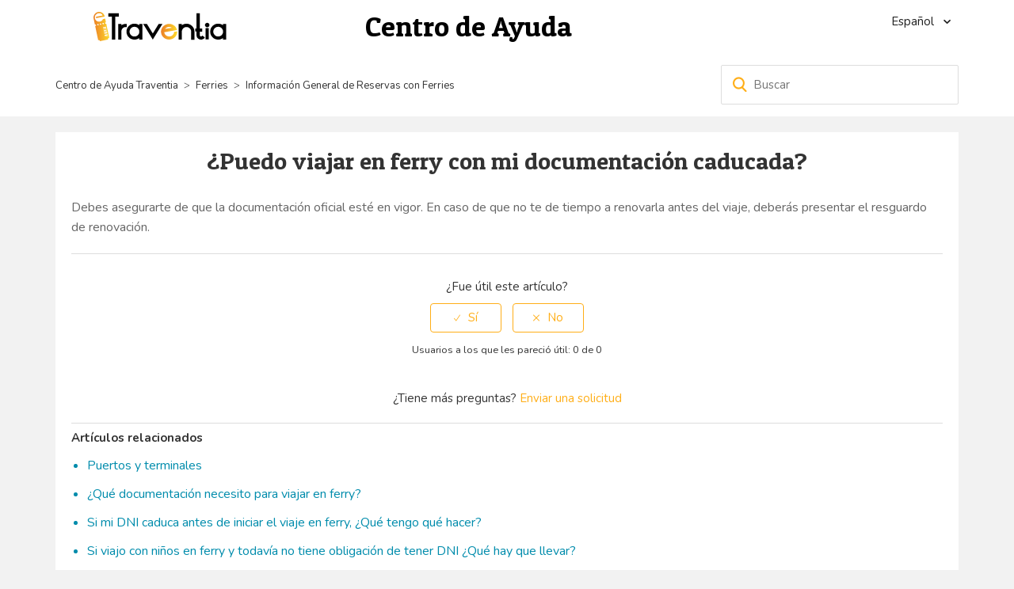

--- FILE ---
content_type: text/html; charset=utf-8
request_url: https://help.traventia.com/hc/es/articles/360016615257--Puedo-viajar-en-ferry-con-mi-documentaci%C3%B3n-caducada
body_size: 6858
content:
<!DOCTYPE html>
<html dir="ltr" lang="es">
<head>
  <meta charset="utf-8" />
  <!-- v26833 -->


  <title>¿Puedo viajar en ferry con mi documentación caducada? &ndash; Centro de Ayuda Traventia</title>

  <meta name="csrf-param" content="authenticity_token">
<meta name="csrf-token" content="">

  <meta name="description" content="Debes asegurarte de que la documentación oficial esté en vigor. En caso de que no te de tiempo a renovarla antes del viaje, deberás..." /><meta property="og:image" content="https://help.traventia.com/hc/theming_assets/01HZPB5MTWER6H390E6BDHHASS" />
<meta property="og:type" content="website" />
<meta property="og:site_name" content="Centro de Ayuda Traventia" />
<meta property="og:title" content="¿Puedo viajar en ferry con mi documentación caducada?" />
<meta property="og:description" content="Debes asegurarte de que la documentación oficial esté en vigor. En caso de que no te de tiempo a renovarla antes del viaje, deberás presentar el resguardo de renovación." />
<meta property="og:url" content="https://help.traventia.com/hc/es/articles/360016615257--Puedo-viajar-en-ferry-con-mi-documentaci%C3%B3n-caducada" />
<link rel="canonical" href="https://help.traventia.com/hc/es/articles/360016615257--Puedo-viajar-en-ferry-con-mi-documentaci%C3%B3n-caducada">
<link rel="alternate" hreflang="es" href="https://help.traventia.com/hc/es/articles/360016615257--Puedo-viajar-en-ferry-con-mi-documentaci%C3%B3n-caducada">
<link rel="alternate" hreflang="x-default" href="https://help.traventia.com/hc/es/articles/360016615257--Puedo-viajar-en-ferry-con-mi-documentaci%C3%B3n-caducada">

  <link rel="stylesheet" href="//static.zdassets.com/hc/assets/application-f34d73e002337ab267a13449ad9d7955.css" media="all" id="stylesheet" />
    <!-- Entypo pictograms by Daniel Bruce — www.entypo.com -->
    <link rel="stylesheet" href="//static.zdassets.com/hc/assets/theming_v1_support-e05586b61178dcde2a13a3d323525a18.css" media="all" />
  <link rel="stylesheet" type="text/css" href="/hc/theming_assets/638915/418501/style.css?digest=30292356793873">

  <link rel="icon" type="image/x-icon" href="/hc/theming_assets/01HZPB5MYHHF0NF1EVZVFWNJ68">

    <script src="//static.zdassets.com/hc/assets/jquery-ed472032c65bb4295993684c673d706a.js"></script>
    

  <!--
 * Theme Name: Vertio Zendesk Theme
 * Version: 4.0.1
 * Author: Customer Support Theme
 * Website: https://customersupporttheme.com
 * License: You must have a valid license purchased only from customersupporttheme.com in order to legally use the theme for your project.
 * Copyright: © 2016 - 2018 Customer Support Theme
-->

<meta charset="utf-8">
<meta http-equiv="X-UA-Compatible" content="IE=edge,chrome=1">
<meta name="viewport" content="width=device-width, initial-scale=1.0">
<meta name="robots" content="noindex, nofollow">

<link href='https://fonts.googleapis.com/css?family=Nunito:400,700,300' rel='stylesheet' type='text/css'>
<link href='https://fonts.googleapis.com/css?family=Patua+One' rel='stylesheet' type='text/css'>

<link rel="stylesheet" href="//maxcdn.bootstrapcdn.com/bootstrap/3.3.7/css/bootstrap.min.css">

<link rel="stylesheet" href="//cdnjs.cloudflare.com/ajax/libs/font-awesome/4.6.3/css/font-awesome.min.css">

<!-- HTML5 Shim and Respond.js IE8 support of HTML5 elements and media queries -->
<!-- WARNING: Respond.js doesn't work if you view the page via file:-->
<!--[if lt IE 9]>
<script src="https://oss.maxcdn.com/html5shiv/3.7.2/html5shiv.min.js"></script>
<script src="https://oss.maxcdn.com/respond/1.4.2/respond.min.js"></script>
<![endif]-->

<script src="https://maxcdn.bootstrapcdn.com/bootstrap/3.3.7/js/bootstrap.min.js"></script>

<script type="text/javascript">
 
  
  // Home category list icons
  $(document).ready(function() {
    // Set Home page fontawesome category icons (Ex: #YOUR_CAT_ID --> #20115356 ) 
    //Set Icons Replace (Ex: <i class="fa fa-pencil-square-o" aria-hidden="true"></i> --> your fontawesome icon )
  
    $('#360003640298 a span').append('<i class="fonticon fonticon-beachoutiline" aria-hidden="true"></i>'); // Caribe ES
  	$('#14460777211281 a span').append('<i class="fonticon fonticon-beachoutiline" aria-hidden="true"></i>'); // Caribe PT
  
    $('#360000103965 .category-icon').append('<i class="fonticon fonticon-info_circle" aria-hidden="true"></i>'); // Informacion general ES,PT,FR,IT
  
   	$('#360002225477 .category-icon').append('<i class="fonticon fonticon-themeparkoutiline" aria-hidden="true"></i>'); // Parques temáticos ES,PT
  	$('#28804821476753 .category-icon').append('<i class="fonticon fonticon-themeparkoutiline" aria-hidden="true"></i>'); // Parques temáticos FR
  	$('#28721841151249 .category-icon').append('<i class="fonticon fonticon-themeparkoutiline" aria-hidden="true"></i>'); // Parques temáticos IT
  
  	$('#360002914697 .category-icon').append('<i class="fonticon fonticon-mountain" aria-hidden="true"></i>'); // Parques naturales ES
  	$('#28804923817361 .category-icon').append('<i class="fonticon fonticon-mountain" aria-hidden="true"></i>'); // Parques naturales FR
  
  	$('#360002805678 .category-icon').append('<i class="fonticon fonticon-skioutiline" aria-hidden="true"></i>'); //Esqui ES,PT
  	$('#28805144981265 .category-icon').append('<i class="fonticon fonticon-skioutiline" aria-hidden="true"></i>'); //Esqui FR
  
  	$('#360002860037 .category-icon').append('<i class="fonticon fonticon-cameraoutiline" aria-hidden="true"></i>'); // Escapadas ES,PT
		$('#28805228992145 .category-icon').append('<i class="fonticon fonticon-cameraoutiline" aria-hidden="true"></i>'); // Escapadas FR
  
  	$('#360002564978 .category-icon').append('<i class="fonticon fonticon-planeoutiline" aria-hidden="true"></i>'); // Transports ES,PT
  	$('#28805068576273 .category-icon').append('<i class="fonticon fonticon-planeoutiline" aria-hidden="true"></i>'); // Transports FR
  	$('#30270459559825 .category-icon').append('<i class="fonticon fonticon-planeoutiline" aria-hidden="true"></i>'); // Transports IT
  
  	$('#360002405798 .category-icon').append('<i class="fonticon fonticon-ferryoutiline" aria-hidden="true"></i>'); // Ferry ES
  	$('#28809672493841 .category-icon').append('<i class="fonticon fonticon-ferryoutiline" aria-hidden="true"></i>'); // Ferry IT
  
  //  $('#YOUR_CAT_ID a span').append('<i class="fa fa-question-circle" aria-hidden="true"></i>');
   // $('#YOUR_CAT_ID a span').append('<i class="fa fa-bullhorn" aria-hidden="true"></i>');
  });

</script>
  <script type="text/javascript" src="/hc/theming_assets/638915/418501/script.js?digest=30292356793873"></script>
</head>
<body class="">
  
  
  

  <header class="hc_header hc_header-us">
   <div class="cd-header container cd-header-us">
      <div class="row">
         <div class="col-md-3 col-sm-3 col-xs-3">
            <div class="cd-logo logo">
              <img src="/hc/theming_assets/01HZPB5MTWER6H390E6BDHHASS" alt="Logotipo">
            </div>
         </div>
        <div class="col-md-5 col-sm-5 col-xs-5">
          <a title="Inicio" href="/hc/es">
          <div style="color:#000" class="us-font big-font-xs title-header-helpcenter">Centro de Ayuda</div>
          </a>
        </div>
         <div class="col-md-4 col-sm-4 col-xs-4">
            <nav class="pull-right">
               <ul style="color:#1f1f1f;" class="cd-secondary-nav">
                  <li>
                     
                     <div class="dropdown language-selector" aria-haspopup="true">
                        <a class="dropdown-toggle">
                        Español
                        </a>
                        <span class="dropdown-menu dropdown-menu-end" role="menu">
                        
                        <a href="/hc/change_language/fr-fr?return_to=%2Fhc%2Ffr-fr" dir="ltr" rel="nofollow" role="menuitem">
                        Français (France)
                        </a>
                        
                        <a href="/hc/change_language/it?return_to=%2Fhc%2Fit" dir="ltr" rel="nofollow" role="menuitem">
                        Italiano
                        </a>
                        
                        <a href="/hc/change_language/pt?return_to=%2Fhc%2Fpt" dir="ltr" rel="nofollow" role="menuitem">
                        Português
                        </a>
                        
                        </span>
                     </div>
                     
                  </li>
               </ul>
            </nav>
         </div>
      </div>
   </div>
</header>
<nav>
   <ul class="cd-primary-nav">
      <li><a href="#!">The Team</a></li>
      <li><a href="#!">Our Services</a></li>
      <li><a href="#!">Our Projects</a></li>
      <li><a href="#!">Start a Project</a></li>
      <li><a href="#!">Join In</a></li>
      <li><a href="#!">Blog</a></li>
      <li class="hide visible-xs"></li>
      <li class="hide visible-xs"><a class="" href="/hc/es/requests/new">Enviar una solicitud</a></li>
      
   </ul>
</nav>

  <main role="main">
    <div class="container-divider"></div>
<section class="top_header">
   <div class="container">
      <nav class="sub-nav">
         <ol class="breadcrumbs">
  
    <li title="Centro de Ayuda Traventia">
      
        <a href="/hc/es">Centro de Ayuda Traventia</a>
      
    </li>
  
    <li title="Ferries">
      
        <a href="/hc/es/categories/360002405798-Ferries">Ferries</a>
      
    </li>
  
    <li title="Información General de Reservas con Ferries">
      
        <a href="/hc/es/sections/360003731618-Informaci%C3%B3n-General-de-Reservas-con-Ferries">Información General de Reservas con Ferries</a>
      
    </li>
  
</ol>

         <form role="search" class="search" data-search="" data-instant="true" autocomplete="off" action="/hc/es/search" accept-charset="UTF-8" method="get"><input type="hidden" name="utf8" value="&#x2713;" autocomplete="off" /><input type="search" name="query" id="query" placeholder="Buscar" autocomplete="off" aria-label="Buscar" /></form>
      </nav>
   </div>
</section>
<div class="container">
   <div class="article-container" id="article-container">
      <article style="margin-top:20px;max-width:100%;" class="article box-us shadow-box box-complet-page">
         <header style="border-bottom:0; text-align:center;" class="article-header">
            <h1 style="margin:0 0 20px 0; " title="¿Puedo viajar en ferry con mi documentación caducada?" class="article-title big-font us-font">
               ¿Puedo viajar en ferry con mi documentación caducada?
               
            </h1>
            <!--<div class="article-author">
               <div class="avatar article-avatar">
                  
                  <span class="icon-agent"></span>
                  
                  <img src="https://help.traventia.com/system/photos/97884011/astro_smille.jpg" alt="Avatar" class="user-avatar"/>
               </div>
               <div class="article-meta">
                  <a href="/hc/es/profiles/669055771-TRAVENTIA">
                  TRAVENTIA
                  </a>
                  <div class="article-updated meta-data">Actualización <time datetime="2021-09-01T10:35:47Z" title="2021-09-01T10:35:47Z" data-datetime="relative">1 de septiembre de 2021 10:35</time></div>
               </div>
            </div>
            <a class="article-subscribe" title="Abre un cuadro de diálogo de inicio de sesión" rel="nofollow" role="button" data-auth-action="signin" aria-selected="false" href="/hc/es/articles/360016615257--Puedo-viajar-en-ferry-con-mi-documentaci%C3%B3n-caducada/subscription.html">Seguir</a>-->
         </header>
         <section class="article-info">
            <div class="article-content">
               <div class="article-body md-fon gray"><p>Debes asegurarte de que la documentación oficial esté en vigor. En caso de que no te de tiempo a renovarla antes del viaje, deberás presentar el resguardo de renovación.</p></div>
               <div class="article-attachments">
                  <ul class="attachments">
                     
                  </ul>
               </div>
            </div>
         <footer>
            <!--<div class="article-footer">
               <div class="article-share">
  <ul class="share">
    <li><a href="https://www.facebook.com/share.php?title=%C2%BFPuedo+viajar+en+ferry+con+mi+documentaci%C3%B3n+caducada%3F&u=https%3A%2F%2Fhelp.traventia.com%2Fhc%2Fes%2Farticles%2F360016615257--Puedo-viajar-en-ferry-con-mi-documentaci%25C3%25B3n-caducada" class="share-facebook">Facebook</a></li>
    <li><a href="https://twitter.com/share?lang=es&text=%C2%BFPuedo+viajar+en+ferry+con+mi+documentaci%C3%B3n+caducada%3F&url=https%3A%2F%2Fhelp.traventia.com%2Fhc%2Fes%2Farticles%2F360016615257--Puedo-viajar-en-ferry-con-mi-documentaci%25C3%25B3n-caducada" class="share-twitter">Twitter</a></li>
    <li><a href="https://www.linkedin.com/shareArticle?mini=true&source=Traventia&title=%C2%BFPuedo+viajar+en+ferry+con+mi+documentaci%C3%B3n+caducada%3F&url=https%3A%2F%2Fhelp.traventia.com%2Fhc%2Fes%2Farticles%2F360016615257--Puedo-viajar-en-ferry-con-mi-documentaci%25C3%25B3n-caducada" class="share-linkedin">LinkedIn</a></li>
  </ul>

</div>
               
            </div>-->
            
            <div class="article-votes">
               <span class="article-votes-question">¿Fue útil este artículo?</span>
               <div class="article-votes-controls" role='radiogroup'>
                  <a class="button article-vote article-vote-up" data-auth-action="signin" aria-selected="false" role="radio" rel="nofollow" title="Sí" href="/hc/es/signin?return_to=https%3A%2F%2Fhelp.traventia.com%2Fhc%2Fes%2Farticles%2F360016615257--Puedo-viajar-en-ferry-con-mi-documentaci%25C3%25B3n-caducada"></a>
                  <a class="button article-vote article-vote-down" data-auth-action="signin" aria-selected="false" role="radio" rel="nofollow" title="No" href="/hc/es/signin?return_to=https%3A%2F%2Fhelp.traventia.com%2Fhc%2Fes%2Farticles%2F360016615257--Puedo-viajar-en-ferry-con-mi-documentaci%25C3%25B3n-caducada"></a>
               </div>
               <small class="article-votes-count">
               <span class="article-vote-label">Usuarios a los que les pareció útil: 0 de 0</span>
               </small>
            </div>
            
            <div class="article-more-questions">
               ¿Tiene más preguntas? <a href="/hc/es/requests/new">Enviar una solicitud</a>
            </div>
            <div class="article-return-to-top">
               <a href="#article-container">Regresar al inicio<span class="icon-arrow-up"></span></a>
            </div>
         </footer>
        	<section style="border-top:1px solid #ddd;padding-top:10px;margin-top:10px;" class="section-articles ">
            <h3 class="collapsible-sidebar-title sidenav-title">Artículos relacionados</h3><!--Artículos en esta sección-->
            <ul style="padding-left:20px;color:#008cac;">
               
               <li style="list-style:disc;font-size:16px;">
                  <a href="/hc/es/articles/30401643637393-Puertos-y-terminales" class="sidenav-item-us link-blue ">Puertos y terminales</a>
               </li>
               
               <li style="list-style:disc;font-size:16px;">
                  <a href="/hc/es/articles/360016572617--Qu%C3%A9-documentaci%C3%B3n-necesito-para-viajar-en-ferry" class="sidenav-item-us link-blue ">¿Qué documentación necesito para viajar en ferry?</a>
               </li>
               
               <li style="list-style:disc;font-size:16px;">
                  <a href="/hc/es/articles/360018403278-Si-mi-DNI-caduca-antes-de-iniciar-el-viaje-en-ferry-Qu%C3%A9-tengo-qu%C3%A9-hacer" class="sidenav-item-us link-blue ">Si mi DNI caduca antes de iniciar el viaje en ferry, ¿Qué tengo qué hacer?</a>
               </li>
               
               <li style="list-style:disc;font-size:16px;">
                  <a href="/hc/es/articles/360018403558-Si-viajo-con-ni%C3%B1os-en-ferry-y-todav%C3%ADa-no-tiene-obligaci%C3%B3n-de-tener-DNI-Qu%C3%A9-hay-que-llevar" class="sidenav-item-us link-blue ">Si viajo con niños en ferry y todavía no tiene obligación de tener DNI ¿Qué hay que llevar?</a>
               </li>
               
               <li style="list-style:disc;font-size:16px;">
                  <a href="/hc/es/articles/360011226078--C%C3%B3mo-Obtener-mi-Tarjeta-de-embarque-de-Ferry-Trasmed" class="sidenav-item-us link-blue ">¿Cómo Obtener mi Tarjeta de embarque de Ferry Trasmed?</a>
               </li>
               
               <li style="list-style:disc;font-size:16px;">
                  <a href="/hc/es/articles/360011225658--C%C3%B3mo-Obtener-mi-Tarjeta-de-embarque-de-Ferry-Balearia" class="sidenav-item-us link-blue ">¿Cómo Obtener mi Tarjeta de embarque de Ferry Balearia?</a>
               </li>
               
               <li style="list-style:disc;font-size:16px;">
                  <a href="/hc/es/articles/360016669478--Con-cu%C3%A1nta-antelaci%C3%B3n-tengo-que-ir-para-embarcar" class="sidenav-item-us link-blue ">¿Con cuánta antelación tengo que ir para embarcar?</a>
               </li>
               
               <li style="list-style:disc;font-size:16px;">
                  <a href="/hc/es/articles/4406498755729--Qu%C3%A9-es-el-pasaje-libre-o-pasaje-b%C3%A1sico-en-ferry" class="sidenav-item-us link-blue ">¿Qué es el pasaje libre o pasaje básico en ferry?</a>
               </li>
               
               <li style="list-style:disc;font-size:16px;">
                  <a href="/hc/es/articles/360016555897--Qu%C3%A9-equipaje-puedo-llevar-a-bordo" class="sidenav-item-us link-blue ">¿Qué equipaje puedo llevar a bordo?</a>
               </li>
               
               <li style="list-style:disc;font-size:16px;">
                  <a href="/hc/es/articles/360016668798-Necesito-cambiar-la-matr%C3%ADcula-Qu%C3%A9-tengo-que-hacer" class="sidenav-item-us link-blue ">Necesito cambiar la matrícula, ¿Qué tengo que hacer?</a>
               </li>
               
            </ul>
            
            <a href="/hc/es/sections/360003731618-Informaci%C3%B3n-General-de-Reservas-con-Ferries" class="article-sidebar-item">Más información</a>
            
         </section>
      </section>
         <!--<div class="article-comments" id="article-comments">
            <section class="comments">
               <header class="comment-overview">
                  <h3 class="comment-heading">
                     Comentarios
                  </h3>
                  <p class="comment-callout">0 comentarios</p>
                  
               </header>
               <ul id="comments" class="comment-list">
                  
               </ul>
               
               
               <p class="comment-callout"><a data-auth-action="signin" rel="nofollow" href="/hc/es/signin?return_to=https%3A%2F%2Fhelp.traventia.com%2Fhc%2Fes%2Farticles%2F360016615257--Puedo-viajar-en-ferry-con-mi-documentaci%25C3%25B3n-caducada">Inicie sesión</a> para dejar un comentario.</p>
            </section>
         </div>-->
      </article>
      <section style="margin-right:10px;margin-top:40px;display:none;" class="article-relatives nomargin-xs">
         <div data-recent-articles></div>
         
  <section class="related-articles">
    
      <h3 class="related-articles-title">Artículos relacionados</h3>
    
    <ul>
      
        <li>
          <a href="/hc/es/related/click?data=BAh7CjobZGVzdGluYXRpb25fYXJ0aWNsZV9pZGwrCI7GqtJTADoYcmVmZXJyZXJfYXJ0aWNsZV9pZGwrCFmXqdJTADoLbG9jYWxlSSIHZXMGOgZFVDoIdXJsSSJ%2BL2hjL2VzL2FydGljbGVzLzM2MDAxNjY5Mjg3OC0tQ3UlQzMlQTFsZXMtc29uLWxhcy1kaW1lbnNpb25lcy1tJUMzJUExeGltYXMtZGVsLXZlaCVDMyVBRGN1bG8tcXVlLXB1ZWRvLWxsZXZhci1lbi1lbC1mZXJyeQY7CFQ6CXJhbmtpBg%3D%3D--8c8f65e88adf33124308625cbca3d8ca76d575b3" rel="nofollow">¿Cuáles son las dimensiones máximas del vehículo que puedo llevar en el ferry?</a>
        </li>
      
    </ul>
  </section>


      </section>
   </div>
</div>
  </main>

  <footer class="footer text-center">
   <div class="container">
      <div class="row">
         <div class="col-sm-12">
            <ul class="list-inline social">
               <li><a href="https://www.facebook.com/Traventia/" target="_blank"><i class="fa fa-facebook" aria-hidden="true"></i></a></li>
               <li><a href="https://twitter.com/Traventia" target="_blank"><i class="fa fa-twitter" aria-hidden="true"></i></a></li>
               <li><a href="https://www.linkedin.com/company/traventia/" target="_blank"><i class="fa fa-linkedin" aria-hidden="true"></i></a></li>
               <li><a href="https://www.instagram.com/traventia/" target="_blank"><i class="fa fa-instagram" aria-hidden="true"></i></a></li>
            </ul>
         </div>
      </div>
   </div>
   <aside class="footer-legal text-center">
      <div class="container">
         <p>&copy; <span id="year"></span> Traventia.es</p>
      </div>
   </aside>
</footer>



  <!-- / -->

  
  <script src="//static.zdassets.com/hc/assets/es.e5347e6882159d583412.js"></script>
  <script src="https://traventia.zendesk.com/auth/v2/host/without_iframe.js" data-brand-id="418501" data-return-to="https://help.traventia.com/hc/es/articles/360016615257--Puedo-viajar-en-ferry-con-mi-documentaci%C3%B3n-caducada" data-theme="hc" data-locale="es" data-auth-origin="418501,true,true"></script>

  <script type="text/javascript">
  /*

    Greetings sourcecode lurker!

    This is for internal Zendesk and legacy usage,
    we don't support or guarantee any of these values
    so please don't build stuff on top of them.

  */

  HelpCenter = {};
  HelpCenter.account = {"subdomain":"traventia","environment":"production","name":"Traventia"};
  HelpCenter.user = {"identifier":"da39a3ee5e6b4b0d3255bfef95601890afd80709","email":null,"name":"","role":"anonymous","avatar_url":"https://assets.zendesk.com/hc/assets/default_avatar.png","is_admin":false,"organizations":[],"groups":[]};
  HelpCenter.internal = {"asset_url":"//static.zdassets.com/hc/assets/","web_widget_asset_composer_url":"https://static.zdassets.com/ekr/snippet.js","current_session":{"locale":"es","csrf_token":null,"shared_csrf_token":null},"usage_tracking":{"event":"article_viewed","data":"[base64]","url":"https://help.traventia.com/hc/activity"},"current_record_id":"360016615257","current_record_url":"/hc/es/articles/360016615257--Puedo-viajar-en-ferry-con-mi-documentaci%C3%B3n-caducada","current_record_title":"¿Puedo viajar en ferry con mi documentación caducada?","current_text_direction":"ltr","current_brand_id":418501,"current_brand_name":"Traventia","current_brand_url":"https://traventia.zendesk.com","current_brand_active":true,"current_path":"/hc/es/articles/360016615257--Puedo-viajar-en-ferry-con-mi-documentaci%C3%B3n-caducada","show_autocomplete_breadcrumbs":true,"user_info_changing_enabled":false,"has_user_profiles_enabled":true,"has_end_user_attachments":true,"user_aliases_enabled":false,"has_anonymous_kb_voting":false,"has_multi_language_help_center":true,"show_at_mentions":true,"embeddables_config":{"embeddables_web_widget":false,"embeddables_help_center_auth_enabled":false,"embeddables_connect_ipms":false},"answer_bot_subdomain":"static","gather_plan_state":"subscribed","has_article_verification":false,"has_gather":true,"has_ckeditor":false,"has_community_enabled":false,"has_community_badges":false,"has_community_post_content_tagging":false,"has_gather_content_tags":false,"has_guide_content_tags":true,"has_user_segments":true,"has_answer_bot_web_form_enabled":false,"has_garden_modals":false,"theming_cookie_key":"hc-da39a3ee5e6b4b0d3255bfef95601890afd80709-2-preview","is_preview":false,"has_search_settings_in_plan":true,"theming_api_version":1,"theming_settings":{"brand_color":"rgba(255, 174, 23, 1)","brand_text_color":"#FFFFFF","text_color":"#333333","link_color":"#7DCFCF","background_color":"rgba(31, 31, 31, 1)","heading_font":"-apple-system, BlinkMacSystemFont, 'Segoe UI', Helvetica, Arial, sans-serif","text_font":"-apple-system, BlinkMacSystemFont, 'Segoe UI', Helvetica, Arial, sans-serif","logo":"/hc/theming_assets/01HZPB5MTWER6H390E6BDHHASS","favicon":"/hc/theming_assets/01HZPB5MYHHF0NF1EVZVFWNJ68","homepage_background_image":"/hc/theming_assets/01HZPB5N44M149NEAECHGJA3A2","community_background_image":"/hc/theming_assets/01HZPB5N9AZFE483KV8T44VYA9","community_image":"/hc/theming_assets/01HZPB5NF09GRG1QN0F5BRKGCD"},"has_pci_credit_card_custom_field":false,"help_center_restricted":false,"is_assuming_someone_else":false,"flash_messages":[],"user_photo_editing_enabled":true,"user_preferred_locale":"es-es","base_locale":"es","login_url":"/hc/es/signin?return_to=https%3A%2F%2Fhelp.traventia.com%2Fhc%2Fes%2Farticles%2F360016615257--Puedo-viajar-en-ferry-con-mi-documentaci%25C3%25B3n-caducada","has_alternate_templates":false,"has_custom_statuses_enabled":false,"has_hc_generative_answers_setting_enabled":true,"has_generative_search_with_zgpt_enabled":false,"has_suggested_initial_questions_enabled":false,"has_guide_service_catalog":false,"has_service_catalog_search_poc":false,"has_service_catalog_itam":false,"has_csat_reverse_2_scale_in_mobile":false,"has_knowledge_navigation":false,"has_unified_navigation":false,"has_csat_bet365_branding":false,"version":"v26833","dev_mode":false};
</script>

  
  <script src="//static.zdassets.com/hc/assets/moment-3b62525bdab669b7b17d1a9d8b5d46b4.js"></script>
  <script src="//static.zdassets.com/hc/assets/hc_enduser-2a5c7d395cc5df83aeb04ab184a4dcef.js"></script>
  
  
</body>
</html>

--- FILE ---
content_type: image/svg+xml
request_url: https://help.traventia.com/hc/theming_assets/01HZPB5MTWER6H390E6BDHHASS
body_size: 1898
content:
<?xml version="1.0" encoding="utf-8"?>
<!-- Generator: Adobe Illustrator 21.1.0, SVG Export Plug-In . SVG Version: 6.00 Build 0)  -->
<svg version="1.1" id="Capa_1" xmlns="http://www.w3.org/2000/svg" xmlns:xlink="http://www.w3.org/1999/xlink" x="0px" y="0px"
	 viewBox="0 0 380 84.3" style="enable-background:new 0 0 380 84.3;" xml:space="preserve">
<style type="text/css">
	.st0{fill:url(#SVGID_1_);}
	.st1{fill:url(#SVGID_2_);}
</style>
<g>
	<linearGradient id="SVGID_1_" gradientUnits="userSpaceOnUse" x1="-1.389144e-04" y1="42.15" x2="45.0761" y2="42.15">
		<stop  offset="0" style="stop-color:#EC8026"/>
		<stop  offset="1" style="stop-color:#FDD92A"/>
	</linearGradient>
	<path class="st0" d="M36.4,33.8c-0.3,0.2-0.6,0.4-0.9,0.4c-1.1,0.2-2.2-0.5-2.5-1.6c-0.2-1.1,0.5-2.2,1.6-2.5c0.3-0.1,0.7,0,1,0
		l-2.2-10.7l-6.2,1.3c-1.8,4.4-6.2,7.5-11.3,7.5C9.2,28.2,3.7,22.7,3.7,16S9.2,3.8,15.9,3.8c5,0,8.7,2.5,10.3,6.6L7.6,13.9
		c-0.2,0.7-0.3,1.4-0.3,2.1c0,0.7,0.1,1.3,0.2,2L32,13.5h0.1L32,12.9C30.4,5.4,23.8,0,16.2,0c-1.1,0-2.2,0.1-3.3,0.3
		C4.2,2.2-1.3,10.6,0.3,19.3l0,0L4,36.8c0.2-0.2,0.5-0.4,0.9-0.4C6,36.2,7.1,36.9,7.4,38c0.2,1.1-0.5,2.2-1.6,2.5
		c-0.3,0.1-0.7,0-1,0l8.6,40.9l0.5-0.1l0.2-0.1c0.3-0.1,0.5-0.1,0.8-0.1c1.7,0,3.2,1.2,3.6,2.8l0.1,0.4l23.1-4.8L41.6,79v-0.1
		c-0.2-1,0-2,0.5-2.8s1.4-1.4,2.4-1.6h0.1l0.5-0.1L36.4,33.8z M13.1,38.9c-1.1,0.2-2.2-0.5-2.5-1.6c-0.2-1.1,0.5-2.2,1.6-2.5
		c1.1-0.2,2.2,0.5,2.5,1.6C15,37.6,14.3,38.7,13.1,38.9z M20.6,37.3c-1.1,0.2-2.2-0.5-2.5-1.6c-0.2-1.1,0.5-2.2,1.6-2.5
		c1.1-0.2,2.2,0.5,2.5,1.6C22.4,36,21.7,37.1,20.6,37.3z M25.6,34.2c-0.2-1.1,0.5-2.2,1.6-2.5c1.1-0.2,2.2,0.5,2.5,1.6
		c0.2,1.1-0.5,2.2-1.6,2.5C26.9,36,25.8,35.3,25.6,34.2z M27.2,44.4l8.6-1.8l0.5,2.2l-8.6,1.8L27.2,44.4z M27.8,47.3l8.6-1.8
		l0.2,0.7L28,48L27.8,47.3z M28.1,48.8l8.6-1.8l0.2,0.7l-8.6,1.8L28.1,48.8z M28.4,50.2l8.6-1.8l0.2,0.7l-8.6,1.8L28.4,50.2z
		 M29,53.2l8.6-1.8l0.5,2.2l-8.6,1.8L29,53.2z M29.7,56.4l8.6-1.8l0.2,1l-8.6,1.8L29.7,56.4z M30.1,58.3l8.6-1.8l0.2,1l-8.6,1.8
		L30.1,58.3z M30.5,60.3l8.6-1.8l0.6,2.9l-8.6,1.8L30.5,60.3z M31.7,66.1l8.6-1.8l0.6,2.9L32.3,69L31.7,66.1z M32.7,71l-0.2-1
		l8.6-1.8l0.2,1L32.7,71z"/>
	<g>
		<polygon points="72.4,11.4 72.4,6.2 72.4,4.2 70.4,4.2 44.7,4.2 42.7,4.2 42.7,6.2 42.7,11.4 42.7,13.4 44.7,13.4 52.9,13.4 
			52.9,77.9 52.9,79.9 54.9,79.9 60.1,79.9 62.1,79.9 62.1,77.9 62.1,13.4 70.4,13.4 72.4,13.4 		"/>
		<path d="M95.4,41.5v-4.9v-2h-2h-0.8c-4.9,0-9.2,1.4-12.8,4.1v-2.2v-2h-2h-5.2h-2v2v41.3v2h2h5.3h2v-2V54.3c0.4-2.6,1.6-5,3.6-7
			c2.5-2.5,5.5-3.7,9.1-3.7h0.8h2V41.5z"/>
		<path d="M132.9,34.7h-2v2v1.7c-3.9-2.9-8.5-4.4-13.6-4.4c-6.3,0-11.8,2.2-16.2,6.7c-4.4,4.4-6.7,9.9-6.7,16.2
			c0,6.3,2.2,11.8,6.7,16.2c4.4,4.4,9.9,6.7,16.2,6.7c5.1,0,9.7-1.5,13.6-4.4v2.5v2h2h5.2h2v-2V36.7v-2h-2H132.9z M130.9,60.6
			c-0.5,2.3-1.8,4.3-3.7,6.2c-2.8,2.8-6.1,4.1-9.9,4.1s-7.2-1.4-9.9-4.1c-2.7-2.7-4.1-6.1-4.1-9.9s1.4-7.2,4.1-9.9
			c2.9-2.8,6.1-4.1,9.9-4.1c3.8,0,7.2,1.4,9.9,4.1c1.9,1.9,3.1,3.9,3.7,6.3V60.6z"/>
		<polygon points="197.5,34.6 194.1,34.6 188,34.6 186.8,34.6 186.2,35.5 169.9,62.2 153.5,35.5 152.9,34.6 151.8,34.6 145.7,34.6 
			142.2,34.6 143.9,37.4 168.1,76.8 169.9,79.7 171.6,76.8 195.8,37.4 		"/>
		<path d="M282.5,40.8c-2.6-2.6-5.6-4.5-8.9-5.6c-2.2-0.7-4.6-1.1-7.2-1.1c-4.9,0-9.5,1.5-13.5,4.5v-2.1v-2h-2h-5.2h-2v2v41.3v2h2
			h5.3h2v-2V56.5c0.2-3.5,1.6-6.5,4.1-9c2.6-2.6,5.7-3.9,9.4-3.9c3.7,0,6.8,1.3,9.4,3.9c2.3,2.3,3.6,5,4,8.3v22.3v2h2h5.2h2v-2V56.5
			c0-3.1-0.5-5.7-1.4-8C286.5,45.8,284.8,43.1,282.5,40.8z"/>
		<path d="M313.3,69.3l-1.4-1.1l-1.3,1.3c-0.6,0.6-1.3,1-2.2,1.1h-0.5c-0.9,0-1.6-0.3-2.3-0.8c-0.7-0.6-1.1-1.7-1.2-3.2v-9.7h4.9h2
			v-2v-5.2v-2h-2h-4.9V6.2v-2h-2h-5.3h-2v2v41.4h-1.3h-2v2v5v2h2h1.3v10c0,4.4,1.5,8,4.5,10.3c2.4,1.9,5.1,2.9,8.1,2.9
			c0.3,0,0.6,0,0.8-0.1c0.2,0,0.4,0,0.6,0h0.1l0.1,0c1.5-0.1,2.8-0.5,4.2-1.1c1.8-0.8,3.3-2,4.4-3.4l1.1-1.6l-1.5-1.2L313.3,69.3z"
			/>
		<g>
			<path d="M329,32.4c-1-0.6-2.1-0.9-3.2-0.9c-1.1,0-2.2,0.3-3.2,0.9c-1,0.6-1.8,1.3-2.3,2.3c-0.6,1-0.9,2.1-0.9,3.2
				s0.3,2.2,0.9,3.2c0.6,1,1.3,1.8,2.3,2.3c1,0.6,2.1,0.9,3.2,0.9s2.2-0.3,3.2-0.9c1-0.6,1.8-1.3,2.3-2.3c0.6-1,0.9-2.1,0.9-3.2
				s-0.3-2.2-0.9-3.2C330.7,33.8,330,33,329,32.4z"/>
			<polygon points="323.2,46.7 321.2,46.7 321.2,48.7 321.2,76.9 321.2,78.9 323.2,78.9 328.4,78.9 330.4,78.9 330.4,76.9 
				330.4,48.7 330.4,46.7 328.4,46.7 			"/>
		</g>
		<path d="M378,34.7h-5.2h-2v2v1.7c-3.9-2.9-8.5-4.4-13.6-4.4c-6.3,0-11.8,2.2-16.2,6.7c-4.4,4.4-6.7,9.9-6.7,16.2
			c0,6.3,2.2,11.8,6.7,16.2c4.4,4.4,9.9,6.7,16.2,6.7c5.1,0,9.7-1.5,13.6-4.4v2.5v2h2h5.2h2v-2V36.7v-2H378z M370.8,53.4v7.2
			c-0.6,2.4-1.9,4.5-3.7,6.2c-2.8,2.8-6.1,4.1-9.9,4.1c-3.8,0-7.2-1.4-9.9-4.1c-2.7-2.7-4.1-6.1-4.1-9.9c0-3.8,1.4-7.2,4.1-9.9
			c2.9-2.8,6.1-4.1,9.9-4.1c3.8,0,7.2,1.4,9.9,4.1C368.9,48.9,370.1,51,370.8,53.4z"/>
		<linearGradient id="SVGID_2_" gradientUnits="userSpaceOnUse" x1="193.5324" y1="57.1513" x2="240.003" y2="57.1513">
			<stop  offset="0" style="stop-color:#EC8026"/>
			<stop  offset="1" style="stop-color:#FDD92A"/>
		</linearGradient>
		<path class="st1" d="M232.5,57.3l-1.5,0.2l-0.2,1.5c-0.3,2.1-1.1,4-2.4,5.9c-2.3,3.2-5.3,5.1-9.1,5.7c-0.9,0.2-1.8,0.2-2.7,0.2
			c-2.8,0-5.4-0.8-7.9-2.5c-3.2-2.1-5.1-5-5.9-8.8c-0.1-0.3-0.1-0.6-0.2-0.9l34.5-6l2.2-0.4l-0.7-2.1c-1.5-4.7-4.5-8.6-8.8-11.5
			c-4-2.7-8.3-4-12.9-4c-1.5,0-2.9,0.1-4.4,0.4c-6.2,1.1-11.2,4.2-14.9,9.3c-3.6,5.1-4.9,10.7-3.8,16.8c1.1,6,4.3,10.9,9.6,14.5
			c4,2.7,8.3,4,12.9,4c1.5,0,2.9-0.1,4.4-0.4c6.2-1,11.2-4.2,14.9-9.3c2.5-3.5,3.9-7.4,4.1-11.4l0.1-2.4l-2.4,0.4L232.5,57.3z
			 M205.2,49c2.2-3,5.1-4.9,9-5.5c0.9-0.2,1.8-0.2,2.7-0.2c2.7,0,5.3,0.8,7.8,2.4L205.2,49z"/>
	</g>
</g>
</svg>


--- FILE ---
content_type: text/javascript; charset=utf-8
request_url: https://help.traventia.com/hc/theming_assets/638915/418501/script.js?digest=30292356793873
body_size: 2865
content:
/*
 * Theme Name: Vertio Zendesk Theme
 * Version: 4.0.1
 * Author: Customer Support Theme
 * Website: https://customersupporttheme.com
 * License: You must have a valid license purchased only from customersupporttheme.com in order to legally use the theme for your project.
 * Copyright: © 2016 - 2018 Customer Support Theme
*/

$(document).ready(function() {
  
  //Hide chat block
  var path = window.location.pathname.split('/');
  var tld = path[ path.length-1 ];
  //if (HelpCenter && HelpCenter.user) {
   	//var tld =  HelpCenter.user.locale;
  	if (tld !== 'es') {
    	$('#chat_block').hide();
		}
	//}
  
  // social share popups
  $(".share a").click(function(e) {
    e.preventDefault();
    window.open(this.href, "", "height = 500, width = 500");
  });

  // show form controls when the textarea receives focus or backbutton is used and value exists
  var $commentContainerTextarea = $(".comment-container textarea"),
  $commentContainerFormControls = $(".comment-form-controls, .comment-ccs");

  $commentContainerTextarea.one("focus", function() {
    $commentContainerFormControls.show();
  });

  if ($commentContainerTextarea.val() !== "") {
    $commentContainerFormControls.show();
  }

  // Expand Request comment form when Add to conversation is clicked
  var $showRequestCommentContainerTrigger = $(".request-container .comment-container .comment-show-container"),
    $requestCommentFields = $(".request-container .comment-container .comment-fields"),
    $requestCommentSubmit = $(".request-container .comment-container .request-submit-comment");

  $showRequestCommentContainerTrigger.on("click", function() {
    $showRequestCommentContainerTrigger.hide();
    $requestCommentFields.show();
    $requestCommentSubmit.show();
    $commentContainerTextarea.focus();
  });

  // Mark as solved button
  var $requestMarkAsSolvedButton = $(".request-container .mark-as-solved:not([data-disabled])"),
    $requestMarkAsSolvedCheckbox = $(".request-container .comment-container input[type=checkbox]"),
    $requestCommentSubmitButton = $(".request-container .comment-container input[type=submit]");

  $requestMarkAsSolvedButton.on("click", function () {
    $requestMarkAsSolvedCheckbox.attr("checked", true);
    $requestCommentSubmitButton.prop("disabled", true);
    $(this).attr("data-disabled", true).closest("form").submit();
  });

  // Change Mark as solved text according to whether comment is filled
  var $requestCommentTextarea = $(".request-container .comment-container textarea");

  $requestCommentTextarea.on("keyup", function() {
    if ($requestCommentTextarea.val() !== "") {
      $requestMarkAsSolvedButton.text($requestMarkAsSolvedButton.data("solve-and-submit-translation"));
      $requestCommentSubmitButton.prop("disabled", false);
    } else {
      $requestMarkAsSolvedButton.text($requestMarkAsSolvedButton.data("solve-translation"));
      $requestCommentSubmitButton.prop("disabled", true);
    }
  });

  // Disable submit button if textarea is empty
  if ($requestCommentTextarea.val() === "") {
    $requestCommentSubmitButton.prop("disabled", true);
  }

  // Submit requests filter form in the request list page
  $("#request-status-select, #request-organization-select")
    .on("change", function() {
      search();
    });

  // Submit requests filter form in the request list page
  $("#quick-search").on("keypress", function(e) {
    if (e.which === 13) {
      search();
    }
  });

  function search() {
    window.location.search = $.param({
      query: $("#quick-search").val(),
      status: $("#request-status-select").val(),
      organization_id: $("#request-organization-select").val()
    });
  }

  $(".header .icon-menu").on("click", function(e) {
    e.stopPropagation();
    var menu = document.getElementById("user-nav");
    var isExpanded = menu.getAttribute("aria-expanded") === "true";
    menu.setAttribute("aria-expanded", !isExpanded);
  });

  $('body').addClass('helpcenter-enable');

  $('.recent-activity-controls > a').addClass('btn');

  if ($("#user-nav").children().length === 0) {
    $(".header .icon-menu").hide();
  }

  // Submit organization form in the request page
  $("#request-organization select").on("change", function() {
    this.form.submit();
  });

  // Toggles expanded aria to collapsible elements
  $(".collapsible-nav, .collapsible-sidebar").on("click", function(e) {
    e.stopPropagation();
    var isExpanded = this.getAttribute("aria-expanded") === "true";
    this.setAttribute("aria-expanded", !isExpanded);
  });

  	// Emergency phone
    $("#emergency-yes").on("click", function(e) {
      e.stopPropagation();
      document.getElementById("phone-emergency-no").style.display = "none";
      if(document.getElementById("phone-emergency").style.display === "block"){
         document.getElementById("phone-emergency").style.display = "none";
      } else {
        document.getElementById("phone-emergency").style.display = "block";
      }
    });
  
  	// Emergency phone
    $("#emergency-no").on("click", function(e) {
      e.stopPropagation();
      document.getElementById("phone-emergency").style.display = "none";
      if(document.getElementById("phone-emergency-no").style.display === "block"){
         document.getElementById("phone-emergency-no").style.display = "none";
      } else {
        document.getElementById("phone-emergency-no").style.display = "block";
    }});
});

jQuery(document).ready(function($){
  //if you change this breakpoint in the style.css file (or _layout.scss if you use SASS), don't forget to update this value as well
  var MQL = 1170;
	var urlChat = 'https://www.traventia.es?open-chat=1';
  
  //primary navigation slide-in effect
  if($(window).width() > MQL) {
    var headerHeight = $('.cd-header').height();
    $(window).on('scroll',
    {
          previousTop: 0
      }, 
      function () {
        var currentTop = $(window).scrollTop();
        //check if user is scrolling up
        if (currentTop < this.previousTop ) {
          //if scrolling up...
          if (currentTop > 0 && $('.cd-header').hasClass('is-fixed')) {
            $('.cd-header').addClass('is-visible');
          } else {
            $('.cd-header').removeClass('is-visible is-fixed');
          }
        } else {
          //if scrolling down...
          $('.cd-header').removeClass('is-visible');
          if( currentTop > headerHeight && !$('.cd-header').hasClass('is-fixed')) $('.cd-header').addClass('is-fixed');
        }
        this.previousTop = currentTop;
    });
  } else {
    urlChat = 'https://v2.zopim.com/widget/popout.html?key=2Y7VVoE7nS4cOlPV8mAiUhkzZkH7hLRV&lang=es';
  }
  
  //Add URL to the chat
  var chat = document.getElementById("chatID");
  chat.setAttribute('href', urlChat);

  //open/close primary navigation
  $('.cd-primary-nav-trigger').on('click', function(){
    $('.cd-menu-icon').toggleClass('is-clicked'); 
    $('.cd-header').toggleClass('menu-is-open');
    
    //in firefox transitions break when parent overflow is changed, so we need to wait for the end of the trasition to give the body an overflow hidden
    if( $('.cd-primary-nav').hasClass('is-visible') ) {
      $('.cd-primary-nav').removeClass('is-visible').one('webkitTransitionEnd otransitionend oTransitionEnd msTransitionEnd transitionend',function(){
        $('body').removeClass('overflow-hidden');
      });
    } else {
      $('.cd-primary-nav').addClass('is-visible').one('webkitTransitionEnd otransitionend oTransitionEnd msTransitionEnd transitionend',function(){
        $('body').addClass('overflow-hidden');
      }); 
    }
  });

  // Function of set year
  var x = new Date();
  var y = x.getFullYear();
  $('#year').html(y);
  

/* Aqui montamos un objecto con los horarios necesarios por pais */
const timetable = {
  "es": {
    '1':{'open':true,   'hours' :{'f':[10,0], 't':[20,0]}},
    '2':{'open':true,   'hours' :{'f':[10,0], 't':[20,0]}},
    '3':{'open':true,   'hours' :{'f':[10,0], 't':[20,0]}},
    '4':{'open':true,   'hours' :{'f':[10,0], 't':[20,0]}},
    '5':{'open':true,   'hours' :{'f':[10,0], 't':[20,0]}},
    '6':{'open':false,  'hours' :{'f':[],     't':[]}},
    '7':{'open':false,  'hours' :{'f':[],     't':[]}},
  },    
  "pt": {
    '1':{'open':true,   'hours' :{'f':[9,0], 't':[18,0]}},
    '2':{'open':true,   'hours' :{'f':[9,0], 't':[18,0]}},
    '3':{'open':true,   'hours' :{'f':[9,0], 't':[18,0]}},
    '4':{'open':true,   'hours' :{'f':[9,0], 't':[18,0]}},
    '5':{'open':true,   'hours' :{'f':[9,0], 't':[13,0]}},
    '6':{'open':false,  'hours' :{'f':[],     't':[]}},
    '7':{'open':false,  'hours' :{'f':[],     't':[]}},
  },
  "fr-fr": {
    '1':{'open':true,   'hours' :{'f':[10,0], 't':[18,0]}},
    '2':{'open':true,   'hours' :{'f':[10,0], 't':[18,0]}},
    '3':{'open':true,   'hours' :{'f':[10,0], 't':[18,0]}},
    '4':{'open':true,   'hours' :{'f':[10,0], 't':[18,0]}},
    '5':{'open':true,   'hours' :{'f':[10,0], 't':[14,0]}},
    '6':{'open':false,  'hours' :{'f':[],     't':[]}},
    '7':{'open':false,  'hours' :{'f':[],     't':[]}},
  },    
  "it": {
    '1':{'open':true,   'hours' :{'f':[10,0], 't':[18,0]}},
    '2':{'open':true,   'hours' :{'f':[10,0], 't':[18,0]}},
    '3':{'open':true,   'hours' :{'f':[10,0], 't':[18,0]}},
    '4':{'open':true,   'hours' :{'f':[10,0], 't':[18,0]}},
    '5':{'open':true,   'hours' :{'f':[10,0], 't':[14,0]}},
    '6':{'open':false,  'hours' :{'f':[],     't':[]}},
    '7':{'open':false,  'hours' :{'f':[],     't':[]}},
  }, 
};                       
                       
function cont_openclose (){
			var d = new Date();
      var thisday = d.getDay();

  		//Tiene que haber una forma menos sucia de sacar el locale...
			var url = window.location.href.split('/')
  		var mylocale = url[ url.length-1 ];
  
  		//Ocultamos por defecto la sección que muestra contenido dentro del horario
  		//document.getElementById("look_methods_contact").style.display = "none";
  
      //Por defecto ocultamos "Abierto", mostramos "Fuera de..."
      //document.getElementById("timetable_open").style.display="none";
      //document.getElementById("timetable_close").style.display="block";
  
  		//Variable para saber al final si esta abierto
  		var isOpen = false;
  
  		//¿Existe en el objecto nuestro locale?
  		if(typeof timetable[ mylocale ] != 'undefined'){
        
        //¿Existe en el objecto nuestro dia?
      	if(typeof timetable[ mylocale ][ thisday ] != 'undefined'){
          	
          	//¿Ese dia esta abierta la empresa?
            if(timetable[ mylocale ][ thisday ]['open']){
            	
              var desde_h = timetable[ mylocale ][ thisday ]['hours']['f'][0];
              var desde_m = timetable[ mylocale ][ thisday ]['hours']['f'][1];
              var hasta_h = timetable[ mylocale ][ thisday ]['hours']['t'][0];
              var hasta_m = timetable[ mylocale ][ thisday ]['hours']['t'][1];

              //Creamos una nueva fecha para 'desde' usando el dia de hoy con hora y minutos de la configuracion
              var desde = new Date();
							desde.setHours(desde_h, desde_m, 0);
              
              //Creamos una nueva fecha para 'hasta' usando el dia de hoy con hora y minutos de la configuracion
              var hasta = new Date();
							hasta.setHours(hasta_h, hasta_m, 0);

              //Miramos si nuestra fecha es mayor que 'desde' y menor que 'hasta'
            	if ((d >= desde) && (d < hasta)) {
									isOpen = true;
              }
          	}
				}
			}
  
  		if(isOpen){
        //Ocultamos "Fuera de...", mostramos "Abierto"
       // document.getElementById("timetable_open").style.display="block";
        //document.getElementById("timetable_close").style.display="none";
        
        //Mostramos contenido abierto
       // document.getElementById("look_methods_contact").style.display="block";
    	}
}
cont_openclose();
setInterval(cont_openclose, 60000 ); // Esta linea hace que cada 60 segundo cheque si cambio de hora, y asi camibar de imagen

});

 